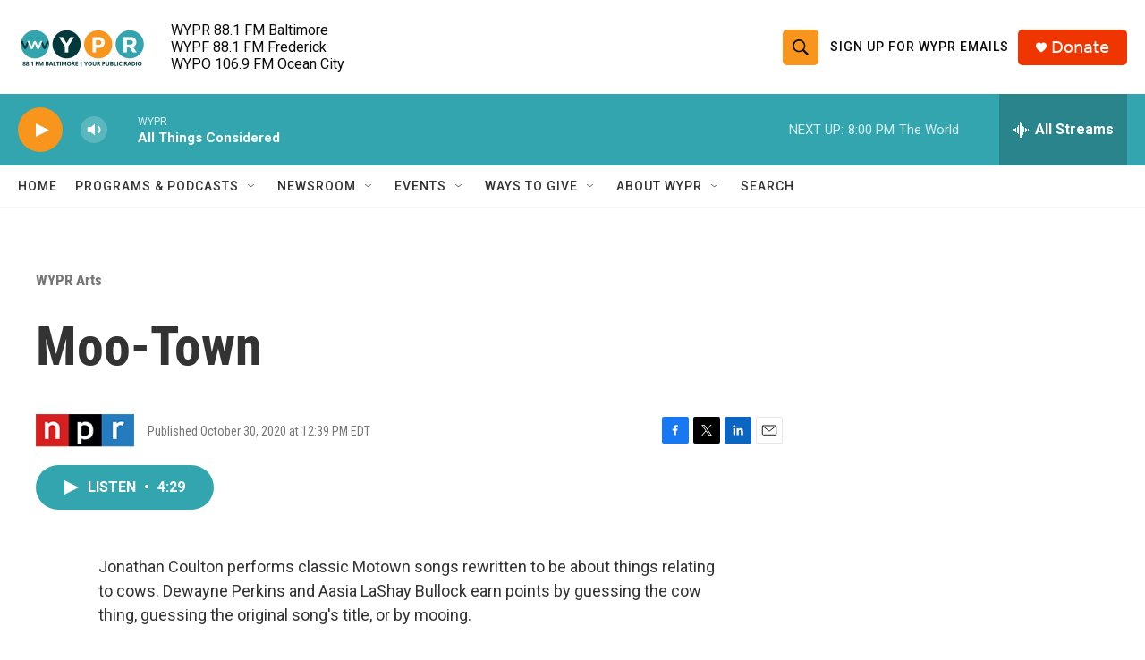

--- FILE ---
content_type: text/html; charset=utf-8
request_url: https://www.google.com/recaptcha/api2/aframe
body_size: 183
content:
<!DOCTYPE HTML><html><head><meta http-equiv="content-type" content="text/html; charset=UTF-8"></head><body><script nonce="mDMtULH1WKccBdOQtiF8Pw">/** Anti-fraud and anti-abuse applications only. See google.com/recaptcha */ try{var clients={'sodar':'https://pagead2.googlesyndication.com/pagead/sodar?'};window.addEventListener("message",function(a){try{if(a.source===window.parent){var b=JSON.parse(a.data);var c=clients[b['id']];if(c){var d=document.createElement('img');d.src=c+b['params']+'&rc='+(localStorage.getItem("rc::a")?sessionStorage.getItem("rc::b"):"");window.document.body.appendChild(d);sessionStorage.setItem("rc::e",parseInt(sessionStorage.getItem("rc::e")||0)+1);localStorage.setItem("rc::h",'1768956844068');}}}catch(b){}});window.parent.postMessage("_grecaptcha_ready", "*");}catch(b){}</script></body></html>